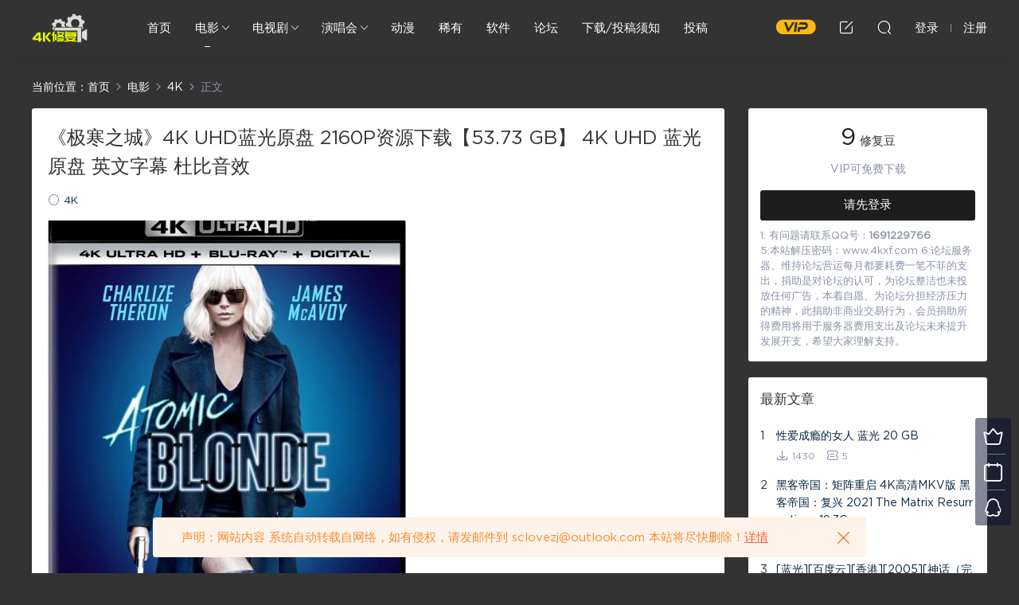

--- FILE ---
content_type: text/html; charset=UTF-8
request_url: http://www.4kxf.com/page/1331.html
body_size: 10818
content:
<!DOCTYPE HTML>
<html itemscope="itemscope" itemtype="http://schema.org/WebPage">
<head>
<meta charset="UTF-8">
<meta http-equiv="X-UA-Compatible" content="IE=edge,chrome=1">
<meta name="viewport" content="width=device-width,minimum-scale=1.0,maximum-scale=1.0,user-scalable=no"/>
<meta name="apple-mobile-web-app-title" content="4K修复">
<meta http-equiv="Cache-Control" content="no-siteapp">
<title>《极寒之城》4K UHD蓝光原盘 2160P资源下载【53.73 GB】 4K UHD 蓝光原盘 英文字幕 杜比音效 - 4K修复</title>
<meta name="keywords" content="4K,电影,蓝光">
<meta name="description" content="又名: 极寒之城/极冻之城(台)/原子杀姬(港)/原子美人/最冷的城市类型: 动作/悬疑/惊悚片长 : 115分钟大小: 53.73 GB年份: 2017地区: 美国语言: 英语导演: 大卫·里奇 David Leitch主演: 查理兹·塞隆 Charlize Theron、詹姆斯·麦卡沃伊 James McAvoy、埃迪·马森 Eddie Marsan、约翰·古德曼 John Goodman、托比·琼斯 Toby Jones、詹姆斯·">
<link rel="shortcut icon" href="/wp-content/uploads/2020/07/20200728084749354_easyicon_net_48.ico">
<link rel='dns-prefetch' href='//s.w.org' />
<link rel='stylesheet' id='wp-block-library-css'  href='http://www.4kxf.com/wp-includes/css/dist/block-library/style.min.css?ver=5.4.2' type='text/css' media='all' />
<link rel='stylesheet' id='bbp-default-css'  href='http://www.4kxf.com/wp-content/plugins/bbpress/templates/default/css/bbpress.min.css?ver=2.6.5' type='text/css' media='all' />
<link rel='stylesheet' id='websitebox_index.css-css'  href='http://www.4kxf.com/wp-content/plugins/wzbaibaoxiang/css/websitebox_index.css?ver=5.4.2' type='text/css' media='all' />
<link rel='stylesheet' id='mobantu-libs-css'  href='http://www.4kxf.com/wp-content/themes/modown/static/css/libs.css?ver=4.3' type='text/css' media='screen' />
<link rel='stylesheet' id='mobantu-base-css'  href='http://www.4kxf.com/wp-content/themes/modown/static/css/base.css?ver=4.3' type='text/css' media='screen' />
<link rel='stylesheet' id='modown-style-css'  href='http://www.4kxf.com/wp-content/themes/modown/style.css?ver=4.3' type='text/css' media='screen' />
<script type='text/javascript' src='http://www.4kxf.com/wp-includes/js/jquery/jquery.js?ver=1.12.4-wp'></script>
<script type='text/javascript' src='http://www.4kxf.com/wp-includes/js/jquery/jquery-migrate.min.js?ver=1.4.1'></script>
<script type='text/javascript' src='http://www.4kxf.com/wp-content/plugins/wzbaibaoxiang/js/jquery.qrcode.min.js?ver=5.4.2'></script>
<script type='text/javascript' src='http://www.4kxf.com/wp-content/themes/modown/module/ckplayer/ckplayer.js?ver=5.4.2'></script>
	<script>window._ERPHPDOWN = {"uri":"http://www.4kxf.com/wp-content/plugins/erphpdown", "payment": "5", "author": "mobantu"}</script>
<!--[if lt IE 9]><script src="http://www.4kxf.com/wp-content/themes/modown/static/js/html5.min.js"></script><![endif]-->
<script>window._MBT = {uri: 'http://www.4kxf.com/wp-content/themes/modown', url:'http://www.4kxf.com',usr: 'http://www.4kxf.com/user', roll: [], admin_ajax: 'http://www.4kxf.com/wp-admin/admin-ajax.php', erphpdown: 'http://www.4kxf.com/wp-content/plugins/erphpdown/', image: '0.6316'}</script>
<style>
  .btn, .cat-nav li.current-menu-item a:after, .pagination ul > .active > a,.pagination ul > .active > span, .pagination-trigger a, .erphpdown-box .down, .widget-erphpdown .down, .erphpdown-box .vip a, .comt-submit, .btn-primary, .mocat .more a, .mocat h2:after, .filter a.active, .mocat h2 i,.mocat h2:after,.pagemenu li.current_page_item a, .banner .search-form .search-btn, .comt-submit, .banner-archive,.home-blogs h2 span:after,.vip-content h2 span:after,.vip-why h2 span:after,.pagination ul > .active > a,.pagination ul > .active > span,.charge .charge-header h1 span,.widget-erphpdown .price i, #erphpdown .erphpdown-buy, #erphpdown .erphpdown-down, #erphpdown .erphp-login-must, .erphpdown-box .erphpdown-down,.erphpdown-box .erphpdown-buy,.home-blogs .more a, .tagslist li .name:hover, .tagslist li:hover .name, .vip-why .items .item span,.widget_search input[type='submit'], .tougao-item .tougao-btn,.layui-layer-btn .layui-layer-btn0, #charge-form .item .prices label.active, .widget-bottom-search button, .mocats .moli ul li:first-child > i,.mocats .moli ul li:nth-child(2) > i,.mocats .moli ul li:nth-child(3) > i, .mocat .cfilter li a.active:after, .mocat .child li a.active:after{background-color:#1d1d1d !important;}
   a:hover, body.home .header:not(.scrolled) .nav-main > li > a:hover, body.home .header:not(.scrolled) .nav-right > li > a:hover, .nav-main > li > a:hover, .nav-right a:hover, .nav-main .sub-menu a:hover, .nav-right .sub-menu a:hover, .banner a:hover, .cat-nav li.current-menu-item a, .grids .grid h3 a:hover, .widget-tags .items a:hover, .sign-trans a, .widget-erphpdown .custom-metas .meta a, .charge .charge-header h1,.widget-erphpdown .price span, .erphpdown-box .price span, #erphpdown .erphpdown-price,.comments-title small,.archives h3,.readers a:hover,.usermenu li.active i, .rollbar a.fullscreen.active, .mocat .cfilter li a.active, .mocat .child li a.active{color:#1d1d1d;}
   .erphpdown-box, .comt-submit, .btn-primary,.grids .grid .cat:after,.lists .list .cat:after,.mocat .lists .grid .cat:after,.layui-layer-btn .layui-layer-btn0, #charge-form .item .prices label.active, .article-content h3{border-color:#1d1d1d !important;}  .header{background: #333333}
  .nav-main > li, .nav-main > li > a, .nav-right a{color:#ffffff;}
    @media (max-width: 768px){
    .nav-right .nav-button a {color: #ffffff;}
  }
  .logo{width:70px;}@media (max-width: 1024px){.logo, .logo a {width: 60px;height: 60px;}}.footer-widget{width:25%;}@media (max-width: 768px){.footer-widget{width:50%;}}</style></head>
<body class="post-template-default single single-post postid-1331 single-format-standard">
<header class="header">
  <div class="container clearfix">
  	    <div class="logo"><a style="background-image:url(/wp-content/uploads/2020/10/13145637803.png)" href="http://www.4kxf.com/" title="4K修复">4K修复</a></div>    <ul class="nav-main">
      <li id="menu-item-12" class="menu-item menu-item-type-custom menu-item-object-custom menu-item-12"><a href="/">首页</a></li>
<li id="menu-item-29" class="menu-item menu-item-type-taxonomy menu-item-object-category current-post-ancestor current-menu-parent current-post-parent menu-item-has-children menu-item-29"><a href="http://www.4kxf.com/page/category/moive">电影</a>
<ul class="sub-menu">
	<li id="menu-item-20728" class="menu-item menu-item-type-taxonomy menu-item-object-category menu-item-20728"><a href="http://www.4kxf.com/page/category/moive/xf">修复</a></li>
	<li id="menu-item-19454" class="menu-item menu-item-type-taxonomy menu-item-object-category menu-item-19454"><a href="http://www.4kxf.com/page/category/moive/heji">合集</a></li>
	<li id="menu-item-15147" class="menu-item menu-item-type-taxonomy menu-item-object-category menu-item-15147"><a href="http://www.4kxf.com/page/category/moive/classic">经典</a></li>
	<li id="menu-item-18578" class="menu-item menu-item-type-taxonomy menu-item-object-category current-post-ancestor current-menu-parent current-post-parent menu-item-18578"><a href="http://www.4kxf.com/page/category/moive/lang">蓝光</a></li>
	<li id="menu-item-19842" class="menu-item menu-item-type-taxonomy menu-item-object-category current-post-ancestor current-menu-parent current-post-parent menu-item-19842"><a href="http://www.4kxf.com/page/category/moive/4k">4K</a></li>
</ul>
</li>
<li id="menu-item-381" class="menu-item menu-item-type-taxonomy menu-item-object-category menu-item-has-children menu-item-381"><a href="http://www.4kxf.com/page/category/teleplay">电视剧</a>
<ul class="sub-menu">
	<li id="menu-item-741" class="menu-item menu-item-type-taxonomy menu-item-object-category menu-item-741"><a href="http://www.4kxf.com/page/category/teleplay/cnj">经典国剧</a></li>
	<li id="menu-item-742" class="menu-item menu-item-type-taxonomy menu-item-object-category menu-item-742"><a href="http://www.4kxf.com/page/category/teleplay/usj">欧美剧</a></li>
	<li id="menu-item-15146" class="menu-item menu-item-type-taxonomy menu-item-object-category menu-item-15146"><a href="http://www.4kxf.com/page/category/teleplay/rht">日韩泰</a></li>
	<li id="menu-item-13405" class="menu-item menu-item-type-taxonomy menu-item-object-category menu-item-13405"><a href="http://www.4kxf.com/page/category/teleplay/jlp">纪录片</a></li>
</ul>
</li>
<li id="menu-item-19455" class="menu-item menu-item-type-taxonomy menu-item-object-category menu-item-has-children menu-item-19455"><a href="http://www.4kxf.com/page/category/musics">演唱会</a>
<ul class="sub-menu">
	<li id="menu-item-198" class="menu-item menu-item-type-taxonomy menu-item-object-category menu-item-198"><a href="http://www.4kxf.com/page/category/musics/concert">修复</a></li>
	<li id="menu-item-1629" class="menu-item menu-item-type-taxonomy menu-item-object-category menu-item-1629"><a href="http://www.4kxf.com/page/category/musics/concert2">蓝光</a></li>
	<li id="menu-item-21162" class="menu-item menu-item-type-taxonomy menu-item-object-category menu-item-21162"><a href="http://www.4kxf.com/page/category/musics/hyych">华语演唱会</a></li>
	<li id="menu-item-21163" class="menu-item menu-item-type-taxonomy menu-item-object-category menu-item-21163"><a href="http://www.4kxf.com/page/category/musics/twych">台湾演唱会</a></li>
	<li id="menu-item-21164" class="menu-item menu-item-type-taxonomy menu-item-object-category menu-item-21164"><a href="http://www.4kxf.com/page/category/musics/rbych">日本演唱会</a></li>
	<li id="menu-item-21165" class="menu-item menu-item-type-taxonomy menu-item-object-category menu-item-21165"><a href="http://www.4kxf.com/page/category/musics/omych">欧美演唱会</a></li>
	<li id="menu-item-21166" class="menu-item menu-item-type-taxonomy menu-item-object-category menu-item-21166"><a href="http://www.4kxf.com/page/category/musics/gtych">港台演唱会</a></li>
</ul>
</li>
<li id="menu-item-433" class="menu-item menu-item-type-taxonomy menu-item-object-category menu-item-433"><a href="http://www.4kxf.com/page/category/cartoon">动漫</a></li>
<li id="menu-item-1920" class="menu-item menu-item-type-taxonomy menu-item-object-category menu-item-1920"><a href="http://www.4kxf.com/page/category/xyzy">稀有</a></li>
<li id="menu-item-1994" class="menu-item menu-item-type-taxonomy menu-item-object-category menu-item-1994"><a href="http://www.4kxf.com/page/category/rj">软件</a></li>
<li id="menu-item-50" class="menu-item menu-item-type-custom menu-item-object-custom menu-item-50"><a href="/bbs">论坛</a></li>
<li id="menu-item-995" class="menu-item menu-item-type-post_type menu-item-object-page menu-item-995"><a href="http://www.4kxf.com/knows">下载/投稿须知</a></li>
<li id="menu-item-1391" class="menu-item menu-item-type-post_type menu-item-object-page menu-item-1391"><a href="http://www.4kxf.com/tougao">投稿</a></li>
    </ul>
    <ul class="nav-right">
            <li class="nav-vip">
        <a href="http://www.4kxf.com/vip"><i class="icon icon-vip-s"></i></a>
      </li>
                  <li class="nav-tougao">
        <a href="http://www.4kxf.com/tougao" title="投稿"><i class="icon icon-edit"></i></a>
      </li>
            <li class="nav-search">
        <a href="javascript:;" class="search-loader" title="搜索"><i class="icon icon-search"></i></a>
      </li>
            <li class="nav-login no"><a href="http://www.4kxf.com/login" class="signin-loader"><i class="icon icon-user"></i><span>登录</span></a><b class="nav-line"></b><a href="http://www.4kxf.com/login?action=register" class="signup-loader"><span>注册</span></a></li>
            <li class="nav-button"><a href="javascript:;" class="nav-loader"><i class="icon icon-menu"></i></a></li>
    </ul>
  </div>
</header>
<div class="search-wrap">
  <div class="container">
    <form action="http://www.4kxf.com/" class="search-form" method="get">
      <input autocomplete="off" class="search-input" name="s" placeholder="输入关键字回车" type="text">
      <i class="icon icon-close"></i>
    </form>
  </div>
</div><div class="main">
	<div class="container">
		<div class="breadcrumbs">当前位置：<span><a href="http://www.4kxf.com/" itemprop="url"><span itemprop="title">首页</span></a></span> <span class="sep"><i class="dripicons dripicons-chevron-right"></i></span> <span><a href="http://www.4kxf.com/page/category/moive" itemprop="url"><span itemprop="title">电影</span></a></span> <span class="sep"><i class="dripicons dripicons-chevron-right"></i></span> <span><a href="http://www.4kxf.com/page/category/moive/4k" itemprop="url"><span itemprop="title">4K</span></a></span> <span class="sep"><i class="dripicons dripicons-chevron-right"></i></span> <span class="current">正文</span></div>		<div class="content-wrap">
	    	<div class="content">
	    			    			    			    		<article class="single-content">
		    		<header class="article-header">
		    			<h1 class="article-title">《极寒之城》4K UHD蓝光原盘 2160P资源下载【53.73 GB】 4K UHD 蓝光原盘 英文字幕 杜比音效</h1>
		    			<div class="article-meta">
		    						    				<span class="item"><i class="icon icon-circle"></i> <a href="http://www.4kxf.com/page/category/moive/4k">4K</a></span>
		    						    						    				<span class="item"></span>
		    			</div>
		    		</header>
		    		<div class="article-content">
		    					    			
<figure class="wp-block-image size-large"><img src="/wp-content/uploads/2020/09/05124822167.jpg" alt="" class="wp-image-1332" srcset="http://www.4kxf.com/wp-content/uploads/2020/09/05124822167.jpg 450w, http://www.4kxf.com/wp-content/uploads/2020/09/05124822167-255x300.jpg 255w" sizes="(max-width: 450px) 100vw, 450px" /></figure>



<p>又名: 极寒之城/极冻之城(台)/原子杀姬(港)/原子美人/最冷的城市<br>类型: 动作/悬疑/惊悚<br>片长 : 115分钟<br>大小: 53.73 GB<br>年份: 2017<br>地区: 美国<br>语言: 英语<br>导演: 大卫·里奇 David Leitch<br>主演: 查理兹·塞隆 Charlize Theron、詹姆斯·麦卡沃伊 James McAvoy、埃迪·马森 Eddie Marsan、约翰·古德曼 John Goodman、托比·琼斯 Toby Jones、詹姆斯·福克纳 James Faulkner、罗兰·默勒 Roland Møller、索菲亚·波多拉 Sofia Boutella、比尔·斯卡斯加德 Bill Skarsgård、山姆·哈格雷夫 Sam Hargrave、约翰内斯·豪克尔·约翰内森 Jóhannes Haukur Jóhannesson<br>豆瓣: 7.4</p>



<p>剧情简介：</p>



<p>　　影片根据安东尼·约翰斯顿（Antony Johnston）的同名小说改编，讲述了“冷战”结束前的间谍行动：1989年，民主德国局势发生急剧变化，“柏林墙”面临拆除的命运，但此时也是最黑暗的时刻，各种暗杀行动时有发生。一位英国军情六处的地下官员在柏林遇刺，他掌握了从民主德国带回来的一份间谍名单，但杀手在他身上并未找到。一位名叫洛林·布劳顿（塞隆 饰）的特工，肩负起找回这份间谍名单的任务。</p>



<p>　　此前曾报道，导演雷奇和斯塔尔斯基将会拍摄《疾速追杀》续集，基努·里维斯在内的主演均将回归。但在拍摄该片之前，两人会先着手将这部女性角色挑大梁的动作惊悚片搬上银幕。</p>



<figure class="wp-block-image size-large"><img src="/wp-content/uploads/2020/09/05124844868.jpg" alt="" class="wp-image-1333" srcset="http://www.4kxf.com/wp-content/uploads/2020/09/05124844868.jpg 790w, http://www.4kxf.com/wp-content/uploads/2020/09/05124844868-300x151.jpg 300w, http://www.4kxf.com/wp-content/uploads/2020/09/05124844868-768x387.jpg 768w" sizes="(max-width: 790px) 100vw, 790px" /></figure>



<figure class="wp-block-image size-large"><img src="/wp-content/uploads/2020/09/05124850922.jpg" alt="" class="wp-image-1334" srcset="http://www.4kxf.com/wp-content/uploads/2020/09/05124850922.jpg 790w, http://www.4kxf.com/wp-content/uploads/2020/09/05124850922-300x151.jpg 300w, http://www.4kxf.com/wp-content/uploads/2020/09/05124850922-768x387.jpg 768w" sizes="(max-width: 790px) 100vw, 790px" /></figure>



<figure class="wp-block-image size-large"><img src="/wp-content/uploads/2020/09/05124856635.jpg" alt="" class="wp-image-1335" srcset="http://www.4kxf.com/wp-content/uploads/2020/09/05124856635.jpg 790w, http://www.4kxf.com/wp-content/uploads/2020/09/05124856635-300x151.jpg 300w, http://www.4kxf.com/wp-content/uploads/2020/09/05124856635-768x387.jpg 768w" sizes="(max-width: 790px) 100vw, 790px" /></figure>
<fieldset class="erphpdown" id="erphpdown"><legend>资源下载</legend>此资源下载价格为<span class="erphpdown-price">9</span>修复豆，请先<a href="http://www.4kxf.com/wp-login.php" target="_blank" class="erphp-login-must">登录</a><div class="erphpdown-tips"><div class=text-left>
1: 有问题请联系QQ号：<b>1691229766</b><br>
<!--2: 优惠套餐：<br>
（1）捐助100豆得110豆<br>
（2）捐助200豆得240豆<br>
（3）捐助500豆得680豆<br>
（4）捐助1000豆得1500豆<br>
3: 海外朋友捐助優惠請联系邮箱：sclovezj@outlook.com<br>
4: 资源可以用迅雷/百度网盘/115  稳定下载-->
5:本站解压密码：www.4kxf.com
6:论坛服务器、维持论坛营运每月都要耗费一笔不菲的支出，捐助是对论坛的认可，为论坛整洁也未投放任何广告，本着自愿、为论坛分担经济压力的精神，此捐助非商业交易行为，会员捐助所得费用将用于服务器费用支出及论坛未来提升发展开支，希望大家理解支持。<br/></div></div></fieldset><div class="websitebox_wy">
			<ul></ul></div><script>
		 jQuery(document).ready(function($){
		    if($(".websitebox_wy>ul>li").length = 0) {
		        console.log(11)
		        $(".websitebox_wy").css("display","none")
		    }
			$(".websitebox_haibao").click(function(){
				$(".websitebox_box_shy").toggle()
			})
			$(".websitebox_box1>.websitebox_wzt_chahao").click(function(){
				$(".websitebox_box_shy").css("display","none")
			})
			$(".websitebox_fenxiang").click(function(){
				$(".websitebox_box-1").toggle()
			})
			$(".websitebox_box1-1>.websitebox_wzt_box1-1chahao>img").click(function(){
				$(".websitebox_box-1").css("display","none")
			})
			
			$(".websitebox_dashan").click(function(){
				console.log(111)
				$(".websitebox_box-2").toggle()
			})
			$(".websitebox_box1-2>.websitebox_wzt_box1-2chahao>img").click(function(){
				$(".websitebox_box-2").css("display","none")
			})
			$(".websitebox_box2ul li").click(function(){
				// Var i=$(this).index;
				$(this).addClass("websitebox_box2ul1").siblings("li").removeClass("websitebox_box2ul1")
				$(".websitebox_box2img>img").hide().eq($(this).index()).show();
			})
// 			$("#bbxshare-11").share();
            jsModern.share({
			    qrcode: "#share-qrcode",
			    douban: "#share-douban",
			    qzone: "#share-qzone",
			    sina: "#share-sina",
			    qq: "#share-qq"
			});  
			$(".websitebox_haibaoxuanze_k").click(function() {
			    $(".websitebox_box1").css({"width":"500px","min-height":"340px"})
			    $(".websitebox_imgshu").css("display","none")
			    $(".websitebox_imgkuan").css("display","block")
			    $(this).css({"color":"#fff","background-color":"#0066cc"}).siblings().css({"color":"#0066cc","background-color":"#fff"})
			})
			$(".websitebox_haibaoxuanze_s").click(function() {
			    $(".websitebox_box1").css({"width":"350px","min-height":"394px"})
			    $(".websitebox_imgshu").css("display","block")
			    $(".websitebox_imgkuan").css("display","none")
			    $(this).css({"color":"#fff","background-color":"#0066cc"}).siblings().css({"color":"#0066cc","background-color":"#fff"})
			})
		   })
		</script>		    					    			<style>.erphpdown-box{display:block;}</style><div class="erphpdown-box"><div class="item price"><t>下载价格：</t><span>9</span> 修复豆</div><div class="item vip"><t>VIP优惠：</t>免费</div><a href="javascript:;" class="down signin-loader">请先登录</a><div class="item tips2"><t>下载说明：</t><div class=text-left>
1: 有问题请联系QQ号：<b>1691229766</b><br>
<!--2: 优惠套餐：<br>
（1）捐助100豆得110豆<br>
（2）捐助200豆得240豆<br>
（3）捐助500豆得680豆<br>
（4）捐助1000豆得1500豆<br>
3: 海外朋友捐助優惠請联系邮箱：sclovezj@outlook.com<br>
4: 资源可以用迅雷/百度网盘/115  稳定下载-->
5:本站解压密码：www.4kxf.com
6:论坛服务器、维持论坛营运每月都要耗费一笔不菲的支出，捐助是对论坛的认可，为论坛整洁也未投放任何广告，本着自愿、为论坛分担经济压力的精神，此捐助非商业交易行为，会员捐助所得费用将用于服务器费用支出及论坛未来提升发展开支，希望大家理解支持。<br/></div></div></div>		            </div>
		    		
		            		            <div class="clearfix">
		            		            	<div class="article-act">
		            			            			            				            			<a href="javascript:;" class="article-collect signin-loader" title="收藏"><i class="icon icon-star"></i></a>
		            				            			            			            		<a href="javascript:;" class="article-zan" data-id="1331" title="赞"><i class="icon icon-zan"></i> <span>0</span></a>
		            							</div>
										<div class="article-shares"><b>分享到：</b>
				        <a href="javascript:;" data-url="http://www.4kxf.com/page/1331.html" class="share-weixin" title="分享到微信"><i class="icon icon-weixin"></i></a><a data-share="qzone" class="share-qzone" title="分享到QQ空间"><i class="icon icon-qzone"></i></a><a data-share="weibo" class="share-tsina" title="分享到新浪微博"><i class="icon icon-weibo"></i></a><a data-share="qq" class="share-sqq" title="分享到QQ好友"><i class="icon icon-qq"></i></a><a data-share="douban" class="share-douban" title="分享到豆瓣网"><i class="icon icon-douban"></i></a>
				    </div>					</div>
	            </article>
	            	            	            <nav class="article-nav">
	                <span class="article-nav-prev">上一篇<br><a href="http://www.4kxf.com/page/1326.html" rel="prev">《X战警：逆转未来》4K UHD蓝光原盘 2160P资源下载【56.96 GB】 4K UHD 蓝光原盘 中英字幕 杜比音效</a></span>
	                <span class="article-nav-next">下一篇<br><a href="http://www.4kxf.com/page/1337.html" rel="next">《荒野猎人》4K UHD蓝光原盘 2160P资源下载【55.73 GB】 4K UHD 蓝光原盘 中英字幕 杜比音效</a></span>
	            </nav>
	            	            	            <div class="single-related"><h3 class="related-title">猜你喜欢</h3><div class="grids clearfix"><div class="post grid">
  <div class="img"><a href="http://www.4kxf.com/page/21389.html" title="西线无战事【免费】 WEB-DL版下载/ 新西线无战事 /2022 All Quiet on the Western Front 5.6GB" target="_blank" rel="bookmark">
    <img data-src="http://www.4kxf.com/wp-content/uploads/2022/11/08040750365.jpg" class="thumb" alt="西线无战事【免费】 WEB-DL版下载/ 新西线无战事 /2022 All Quiet on the Western Front 5.6GB">
  </a></div>
  <a href="http://www.4kxf.com/page/category/moive" class="cat">电影</a>  <h3 itemprop="name headline"><a itemprop="url" rel="bookmark" href="http://www.4kxf.com/page/21389.html" title="西线无战事【免费】 WEB-DL版下载/ 新西线无战事 /2022 All Quiet on the Western Front 5.6GB" target="_blank">西线无战事【免费】 WEB-DL版下载/ 新西线无战事 /2022 All Quiet on the Western Front 5.6GB</a></h3>
    <div class="grid-meta">
    <span class="price"><span class="vip-tag free-tag"><i>免费</i></span></span>  </div>
  </div><div class="post grid">
  <div class="img"><a href="http://www.4kxf.com/page/21375.html" title="越南恐怖故事 &#8211; Chuyện ma gần nhà [蓝光原盘 ][22GB][1080P][115网盘专用下载 ]" target="_blank" rel="bookmark">
    <img data-src="http://www.4kxf.com/wp-content/uploads/2022/10/18043950292.jpg" class="thumb" alt="越南恐怖故事 &#8211; Chuyện ma gần nhà [蓝光原盘 ][22GB][1080P][115网盘专用下载 ]">
  </a></div>
  <a href="http://www.4kxf.com/page/category/moive/lang" class="cat">蓝光</a>  <h3 itemprop="name headline"><a itemprop="url" rel="bookmark" href="http://www.4kxf.com/page/21375.html" title="越南恐怖故事 &#8211; Chuyện ma gần nhà [蓝光原盘 ][22GB][1080P][115网盘专用下载 ]" target="_blank">越南恐怖故事 &#8211; Chuyện ma gần nhà [蓝光原盘 ][22GB][1080P][115网盘专用下载 ]</a></h3>
    <div class="grid-meta">
    <span class="price"><span class="fee"><i class="icon icon-ticket"></i> 5</span></span>  </div>
  </div><div class="post grid">
  <div class="img"><a href="http://www.4kxf.com/page/21368.html" title="雷神4：爱与雷霆 &#8211; Thor: Love and Thunder 20.4GB [115网盘下载]" target="_blank" rel="bookmark">
    <img data-src="http://www.4kxf.com/wp-content/uploads/2022/09/17213805883.jpg" class="thumb" alt="雷神4：爱与雷霆 &#8211; Thor: Love and Thunder 20.4GB [115网盘下载]">
  </a></div>
  <a href="http://www.4kxf.com/page/category/moive/4k" class="cat">4K</a>  <h3 itemprop="name headline"><a itemprop="url" rel="bookmark" href="http://www.4kxf.com/page/21368.html" title="雷神4：爱与雷霆 &#8211; Thor: Love and Thunder 20.4GB [115网盘下载]" target="_blank">雷神4：爱与雷霆 &#8211; Thor: Love and Thunder 20.4GB [115网盘下载]</a></h3>
    <div class="grid-meta">
    <span class="price"><span class="fee"><i class="icon icon-ticket"></i> 6</span></span>  </div>
  </div><div class="post grid">
  <div class="img"><a href="http://www.4kxf.com/page/21364.html" title="纯真时代 &#8211; Empire of Lust 2D 蓝光原盘 33.1GB ISO【115网盘专用下载】" target="_blank" rel="bookmark">
    <img data-src="http://www.4kxf.com/wp-content/uploads/2022/09/17211907755.jpg" class="thumb" alt="纯真时代 &#8211; Empire of Lust 2D 蓝光原盘 33.1GB ISO【115网盘专用下载】">
  </a></div>
  <a href="http://www.4kxf.com/page/category/moive/lang" class="cat">蓝光</a>  <h3 itemprop="name headline"><a itemprop="url" rel="bookmark" href="http://www.4kxf.com/page/21364.html" title="纯真时代 &#8211; Empire of Lust 2D 蓝光原盘 33.1GB ISO【115网盘专用下载】" target="_blank">纯真时代 &#8211; Empire of Lust 2D 蓝光原盘 33.1GB ISO【115网盘专用下载】</a></h3>
    <div class="grid-meta">
    <span class="price"><span class="fee"><i class="icon icon-ticket"></i> 6</span></span>  </div>
  </div><div class="post grid">
  <div class="img"><a href="http://www.4kxf.com/page/21357.html" title="【咒】台湾 超高清 1080P【未删减】4G 【全网目前最清晰版本】" target="_blank" rel="bookmark">
    <img data-src="http://www.4kxf.com/wp-content/uploads/2022/07/13002456630.jpg" class="thumb" alt="【咒】台湾 超高清 1080P【未删减】4G 【全网目前最清晰版本】">
  </a></div>
  <a href="http://www.4kxf.com/page/category/moive" class="cat">电影</a>  <h3 itemprop="name headline"><a itemprop="url" rel="bookmark" href="http://www.4kxf.com/page/21357.html" title="【咒】台湾 超高清 1080P【未删减】4G 【全网目前最清晰版本】" target="_blank">【咒】台湾 超高清 1080P【未删减】4G 【全网目前最清晰版本】</a></h3>
    <div class="grid-meta">
    <span class="price"><span class="fee"><i class="icon icon-ticket"></i> 10</span></span>  </div>
  </div><div class="post grid">
  <div class="img"><a href="http://www.4kxf.com/page/21353.html" title="奇异博士2：疯狂多元宇宙【4k】【115网盘】 &#8211; Doctor Strange in the Multiverse of Madness 60GB" target="_blank" rel="bookmark">
    <img data-src="http://www.4kxf.com/wp-content/uploads/2022/07/12235836655.jpg" class="thumb" alt="奇异博士2：疯狂多元宇宙【4k】【115网盘】 &#8211; Doctor Strange in the Multiverse of Madness 60GB">
  </a></div>
  <a href="http://www.4kxf.com/page/category/moive/lang" class="cat">蓝光</a>  <h3 itemprop="name headline"><a itemprop="url" rel="bookmark" href="http://www.4kxf.com/page/21353.html" title="奇异博士2：疯狂多元宇宙【4k】【115网盘】 &#8211; Doctor Strange in the Multiverse of Madness 60GB" target="_blank">奇异博士2：疯狂多元宇宙【4k】【115网盘】 &#8211; Doctor Strange in the Multiverse of Madness 60GB</a></h3>
    <div class="grid-meta">
    <span class="price"><span class="fee"><i class="icon icon-ticket"></i> 4.5</span></span>  </div>
  </div></div></div>	            <div class="single-comment">
	<h3 class="comments-title" id="comments">
		评论<small>0</small>
	</h3>
	<div id="respond" class="comments-respond no_webshot">
				<div class="comment-signarea">
			<h3 class="text-muted">请先 <a href="javascript:;" class="signin-loader">登录</a> ！</h3>
		</div>
			</div>
	</div>



	            	    	</div>
	    </div>
		<aside class="sidebar">
	<div class="theiaStickySidebar">
	<div class="widget widget-erphpdown"><div class="item price"><span>9</span> 修复豆</div><div class="item vip">VIP可免费下载</div><a href="javascript:;" class="down signin-loader">请先登录</a><div class="tips"><div class=text-left>
1: 有问题请联系QQ号：<b>1691229766</b><br>
<!--2: 优惠套餐：<br>
（1）捐助100豆得110豆<br>
（2）捐助200豆得240豆<br>
（3）捐助500豆得680豆<br>
（4）捐助1000豆得1500豆<br>
3: 海外朋友捐助優惠請联系邮箱：sclovezj@outlook.com<br>
4: 资源可以用迅雷/百度网盘/115  稳定下载-->
5:本站解压密码：www.4kxf.com
6:论坛服务器、维持论坛营运每月都要耗费一笔不菲的支出，捐助是对论坛的认可，为论坛整洁也未投放任何广告，本着自愿、为论坛分担经济压力的精神，此捐助非商业交易行为，会员捐助所得费用将用于服务器费用支出及论坛未来提升发展开支，希望大家理解支持。<br/></div></div></div>
	<div class="widget widget-postlist widget-toplist"><h3>最新文章</h3><ul>        <li>
        	<span class="sort">1</span>
          <h4><a href="http://www.4kxf.com/page/21132.html" title="性爱成瘾的女人 蓝光  20 GB" target="_blank">性爱成瘾的女人 蓝光  20 GB</a></h4>
          <p class="meta">
          	<span class="downloads"><i class="icon icon-download"></i> 1430</span>
          	          	<span class="price"><span class="fee"><i class="icon icon-ticket"></i> 5</span></span>          </p>
        </li>
		        <li>
        	<span class="sort">2</span>
          <h4><a href="http://www.4kxf.com/page/21210.html" title="黑客帝国：矩阵重启 4K高清MKV版  黑客帝国：复兴 2021 The Matrix Resurrections 19.3G" target="_blank">黑客帝国：矩阵重启 4K高清MKV版  黑客帝国：复兴 2021 The Matrix Resurrections 19.3G</a></h4>
          <p class="meta">
          	<span class="downloads"><i class="icon icon-download"></i> 1308</span>
          	          	<span class="price"><span class="fee"><i class="icon icon-ticket"></i> 4</span></span>          </p>
        </li>
		        <li>
        	<span class="sort">3</span>
          <h4><a href="http://www.4kxf.com/page/16040.html" title="[蓝光][百度云][香港][2005][神话（完整版）][成龙 / 金喜善 / 梁家辉][双语/中字]超清1080P" target="_blank">[蓝光][百度云][香港][2005][神话（完整版）][成龙 / 金喜善 / 梁家辉][双语/中字]超清1080P</a></h4>
          <p class="meta">
          	<span class="downloads"><i class="icon icon-download"></i> 1209</span>
          	          	<span class="price"><span class="fee">免费</span></span>          </p>
        </li>
		        <li>
        	<span class="sort">4</span>
          <h4><a href="http://www.4kxf.com/page/20964.html" title="【4K】久石让在武道馆：与宫崎骏动画一同走过的25年" target="_blank">【4K】久石让在武道馆：与宫崎骏动画一同走过的25年</a></h4>
          <p class="meta">
          	<span class="downloads"><i class="icon icon-download"></i> 891</span>
          	          	<span class="price"><span class="fee">免费</span></span>          </p>
        </li>
		        <li>
        	<span class="sort">5</span>
          <h4><a href="http://www.4kxf.com/page/21034.html" title="《袁隆平》画质修复版  重新调色" target="_blank">《袁隆平》画质修复版  重新调色</a></h4>
          <p class="meta">
          	<span class="downloads"><i class="icon icon-download"></i> 752</span>
          	          	<span class="price"><span class="fee">免费</span></span>          </p>
        </li>
		        <li>
        	<span class="sort">6</span>
          <h4><a href="http://www.4kxf.com/page/21031.html" title="《少林足球》4K修复调色版  2160P  国语" target="_blank">《少林足球》4K修复调色版  2160P  国语</a></h4>
          <p class="meta">
          	<span class="downloads"><i class="icon icon-download"></i> 721</span>
          	          	<span class="price"><span class="fee"><i class="icon icon-ticket"></i> 5</span></span>          </p>
        </li>
		        <li>
        	<span class="sort">7</span>
          <h4><a href="http://www.4kxf.com/page/1940.html" title="【115网盘专用下载】【汉密尔顿】【音乐剧】【2020】【官方WEB】【4k】【19.44GB】【mkv】" target="_blank">【115网盘专用下载】【汉密尔顿】【音乐剧】【2020】【官方WEB】【4k】【19.44GB】【mkv】</a></h4>
          <p class="meta">
          	<span class="downloads"><i class="icon icon-download"></i> 646</span>
          	          	<span class="price"><span class="fee"><i class="icon icon-ticket"></i> 20</span></span>          </p>
        </li>
		        <li>
        	<span class="sort">8</span>
          <h4><a href="http://www.4kxf.com/page/20165.html" title="[制服诱惑(未删减修复版)][MP4/2.37G][国粤中字][1080P][朱茵/吴镇宇][1998香港]" target="_blank">[制服诱惑(未删减修复版)][MP4/2.37G][国粤中字][1080P][朱茵/吴镇宇][1998香港]</a></h4>
          <p class="meta">
          	<span class="downloads"><i class="icon icon-download"></i> 636</span>
          	          	<span class="price"><span class="fee"><i class="icon icon-ticket"></i> 6</span></span>          </p>
        </li>
		        <li>
        	<span class="sort">9</span>
          <h4><a href="http://www.4kxf.com/page/21088.html" title="《本能》 4K蓝光[原盘+REMUX]版本下载 89.2GB" target="_blank">《本能》 4K蓝光[原盘+REMUX]版本下载 89.2GB</a></h4>
          <p class="meta">
          	<span class="downloads"><i class="icon icon-download"></i> 514</span>
          	          	<span class="price"><span class="fee"><i class="icon icon-ticket"></i> 10</span></span>          </p>
        </li>
		        <li>
        	<span class="sort">10</span>
          <h4><a href="http://www.4kxf.com/page/21128.html" title="色戒 未删减版 蓝光原盘下载" target="_blank">色戒 未删减版 蓝光原盘下载</a></h4>
          <p class="meta">
          	<span class="downloads"><i class="icon icon-download"></i> 513</span>
          	          	<span class="price"><span class="fee"><i class="icon icon-ticket"></i> 8</span></span>          </p>
        </li>
		        <li>
        	<span class="sort">11</span>
          <h4><a href="http://www.4kxf.com/page/20814.html" title="【歌剧魅影25周年】【4K修复版】 2160P 超高清 已压制  【115网盘专用下载】" target="_blank">【歌剧魅影25周年】【4K修复版】 2160P 超高清 已压制  【115网盘专用下载】</a></h4>
          <p class="meta">
          	<span class="downloads"><i class="icon icon-download"></i> 485</span>
          	          	<span class="price"><span class="fee"><i class="icon icon-ticket"></i> 35</span></span>          </p>
        </li>
		        <li>
        	<span class="sort">12</span>
          <h4><a href="http://www.4kxf.com/page/20982.html" title="伍佰  4K 修复 合集【已压制】【29.8G】【115网盘下载】" target="_blank">伍佰  4K 修复 合集【已压制】【29.8G】【115网盘下载】</a></h4>
          <p class="meta">
          	<span class="downloads"><i class="icon icon-download"></i> 415</span>
          	          	<span class="price"><span class="fee">免费</span></span>          </p>
        </li>
		</ul></div>	</div>	    
</aside>	</div>
</div>
<footer class="footer">
	<div class="container">
	    		<div class="footer-widgets">
	    	<div class="footer-widget widget_categories"><h3>Categories</h3><form action="http://www.4kxf.com" method="get"><label class="screen-reader-text" for="cat">Categories</label><select  name='cat' id='cat' class='postform' >
	<option value='-1'>Select Category</option>
	<option class="level-0" value="14">动漫</option>
	<option class="level-0" value="26">演唱会</option>
	<option class="level-1" value="9">&nbsp;&nbsp;&nbsp;修复</option>
	<option class="level-1" value="30">&nbsp;&nbsp;&nbsp;华语演唱会</option>
	<option class="level-1" value="34">&nbsp;&nbsp;&nbsp;台湾演唱会</option>
	<option class="level-1" value="32">&nbsp;&nbsp;&nbsp;日本演唱会</option>
	<option class="level-1" value="31">&nbsp;&nbsp;&nbsp;欧美演唱会</option>
	<option class="level-1" value="35">&nbsp;&nbsp;&nbsp;港台演唱会</option>
	<option class="level-1" value="5">&nbsp;&nbsp;&nbsp;蓝光</option>
	<option class="level-1" value="33">&nbsp;&nbsp;&nbsp;韩国演唱会</option>
	<option class="level-0" value="1">电影</option>
	<option class="level-1" value="28">&nbsp;&nbsp;&nbsp;4K</option>
	<option class="level-1" value="29">&nbsp;&nbsp;&nbsp;修复</option>
	<option class="level-1" value="25">&nbsp;&nbsp;&nbsp;合集</option>
	<option class="level-1" value="22">&nbsp;&nbsp;&nbsp;经典</option>
	<option class="level-1" value="23">&nbsp;&nbsp;&nbsp;蓝光</option>
	<option class="level-0" value="13">电视剧</option>
	<option class="level-1" value="21">&nbsp;&nbsp;&nbsp;日韩泰</option>
	<option class="level-1" value="16">&nbsp;&nbsp;&nbsp;欧美剧</option>
	<option class="level-1" value="20">&nbsp;&nbsp;&nbsp;纪录片</option>
	<option class="level-1" value="15">&nbsp;&nbsp;&nbsp;经典国剧</option>
	<option class="level-0" value="18">稀有</option>
	<option class="level-0" value="19">软件</option>
</select>
</form>
<script type="text/javascript">
/* <![CDATA[ */
(function() {
	var dropdown = document.getElementById( "cat" );
	function onCatChange() {
		if ( dropdown.options[ dropdown.selectedIndex ].value > 0 ) {
			dropdown.parentNode.submit();
		}
	}
	dropdown.onchange = onCatChange;
})();
/* ]]> */
</script>

			</div>	    </div>
	    	    	    <p class="copyright"><p>声明：网站内容 系统自动转载自网络，如有侵权，请发邮件到 sclovezj@outlook.com 本站将尽快删除！<a href='/blog/page3' target='_blank'>详情</a></p>
Copyright 2020 | Powered by Jackson <a href="https://github.com/jacksonrick" target="_blank">Github</a></p>
	</div>
</footer>
<div class="rollbar">
	<ul>
		<li><a href="http://www.4kxf.com/vip" title="升级VIP"><i class="icon icon-crown"></i></a></li>							<li><a href="javascript:;" title="每日签到" class="signin-loader"><i class="icon icon-calendar"></i></a></li>
						<li><a href="https://jq.qq.com/?_wv=1027&k=jQh5QyBZ" target="_blank" rel="nofollow" title="QQ客服"><i class="icon icon-qq"></i></a></li>						<li class="totop-li"><a href="javascript:;" class="totop"><i class="icon icon-arrow-up" title="返回顶部"></i></a></li>    
	</ul>
</div>
<div class="sitetips"><span style="">声明：网站内容 系统自动转载自网络，如有侵权，请发邮件到 sclovezj@outlook.com 本站将尽快删除！<a href='/blog/page3' target='_blank'>详情</a></span><a href="javascript:;" class="close"><i class="icon icon-close"></i></a></div><div class="sign">			
	<div class="sign-mask"></div>			
	<div class="container ">			
		<div class="sign-tips"></div>			
		<form id="sign-in">  
		    <div class="form-item center"><a href="http://www.4kxf.com"><img class="logo-login" src="/wp-content/uploads/logo.png" alt="4K修复"></a></div>
			<div class="form-item"><input type="text" name="user_login" class="form-control" id="user_login" placeholder="用户名/邮箱"><i class="icon icon-user"></i></div>			
			<div class="form-item"><input type="password" name="password" class="form-control" id="user_pass" placeholder="密码"><i class="icon icon-lock"></i></div>			
			<div class="sign-submit">			
				<input type="button" class="btn signinsubmit-loader" name="submit" value="登录">  			
				<input type="hidden" name="action" value="signin">			
			</div>			
			<div class="sign-trans">没有账号？ <a href="javascript:;" class="signup-loader">注册</a><a href="http://www.4kxf.com/login?action=password" style="float:right" rel="nofollow" target="_blank">忘记密码？</a></div>	
					
		</form>	
				
		<form id="sign-up" style="display: none;"> 	
		    <div class="form-item center"><a href="http://www.4kxf.com"><img class="logo-login" src="/wp-content/uploads/logo.png" alt="4K修复"></a></div>				
			<div class="form-item"><input type="text" name="name" class="form-control" id="user_register" placeholder="用户名"><i class="icon icon-user"></i></div>			
			<div class="form-item"><input type="email" name="email" class="form-control" id="user_email" placeholder="邮箱"><i class="icon icon-mail"></i></div>		
			<div class="form-item"><input type="password" name="password2" class="form-control" id="user_pass2" placeholder="密码"><i class="icon icon-lock"></i></div>
						<div class="form-item">
				<input type="text" class="form-control" style="width:calc(100% - 129px);display: inline-block;" id="captcha" name="captcha" placeholder="验证码"><img src="http://www.4kxf.com/wp-content/themes/modown/static/img/captcha.png" class="captcha-clk2" style="height:40px;position: relative;top: -1px;cursor: pointer;border: 1px solid #e6eaed;"/>
				<i class="icon icon-safe"></i>
			</div>
					
			<div class="sign-submit">			
				<input type="button" class="btn signupsubmit-loader" name="submit" value="注册">  			
				<input type="hidden" name="action" value="signup">  				
			</div>			
			<div class="sign-trans">已有账号？ <a href="javascript:;" class="signin-loader">登录</a></div>		
				
		</form>	
				
	</div>			
</div>
<script>
    console.log("网站百宝箱插件 作者：沃之涛科技\n官网地址：www.rbzzz.com\n联系QQ：1500351892")
    </script>
                <script language="Javascript">  
                document.oncontextmenu=new Function("event.returnValue=false");  
                document.onselectstart=new Function("event.returnValue=false");  
                </script><script>
                document.oncontextmenu = function () {
                     return false; 
                    }; 
                        document.onkeydown = function () { 
                            if (window.event && window.event.keyCode == 123) { 
                                event.keyCode = 0; 
                                event.returnValue = false; 
                                return false; 
                            } 
                    };
            </script><link rel='stylesheet' id='share.min.css-css'  href='http://www.4kxf.com/wp-content/plugins/wzbaibaoxiang/css/share.min.css?ver=5.4.2' type='text/css' media='all' />
<link rel='stylesheet' id='jsmodern-1.1.1.min.css-css'  href='http://www.4kxf.com/wp-content/plugins/wzbaibaoxiang/css/jsmodern-1.1.1.min.css?ver=5.4.2' type='text/css' media='all' />
<script type='text/javascript' src='http://www.4kxf.com/wp-content/themes/modown/static/js/lib.js?ver=4.3'></script>
<script type='text/javascript' src='http://www.4kxf.com/wp-content/themes/modown/static/js/base.js?ver=4.3'></script>
<script type='text/javascript'>
/* <![CDATA[ */
var erphpdown_ajax_url = "http:\/\/www.4kxf.com\/wp-admin\/admin-ajax.php";
/* ]]> */
</script>
<script type='text/javascript' src='http://www.4kxf.com/wp-content/plugins/erphpdown/static/erphpdown.js'></script>
<script type='text/javascript' src='http://www.4kxf.com/wp-content/plugins/wzbaibaoxiang/js/jsmodern-1.1.1.min.js?ver=5.4.2'></script>
<script>MOBANTU.init({ias: 0, lazy: 1, water: 0});document.oncontextmenu = new Function("return false;");document.onkeydown = document.onkeyup = document.onkeypress = function(event) {var e = event || window.event || arguments.callee.caller.arguments[0];if (e && (e.keyCode == 123)) {e.returnValue = false;return (false);}}</script>
<div class="analysis"><script>
var _hmt = _hmt || [];
(function() {
  var hm = document.createElement("script");
  hm.src = "https://hm.baidu.com/hm.js?73f8c841cfc1ad3d78edd8a0b1647e7d";
  var s = document.getElementsByTagName("script")[0]; 
  s.parentNode.insertBefore(hm, s);
})();
</script></div>
</body>
</html>
